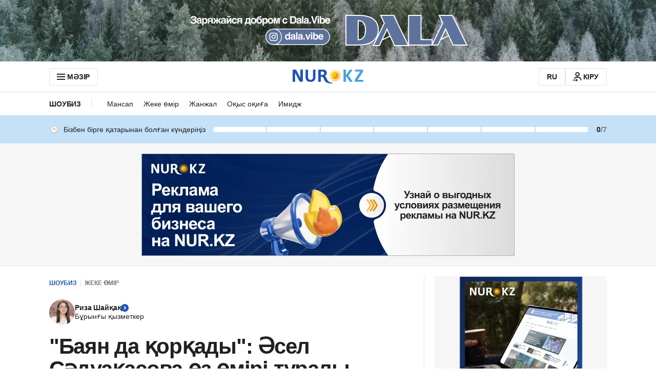

--- FILE ---
content_type: application/javascript
request_url: https://kaz.nur.kz/_astro/date.5T2q3MIg.js
body_size: 319
content:

!function(){try{var e="undefined"!=typeof window?window:"undefined"!=typeof global?global:"undefined"!=typeof self?self:{},n=(new Error).stack;n&&(e._sentryDebugIds=e._sentryDebugIds||{},e._sentryDebugIds[n]="d9167442-4889-5e5e-a937-c6a22d256f53")}catch(e){}}();
import{R as M,K as s}from"./common.DCCSYNLy.js";import{f as H,t as n,T as r}from"./index.CpiMPWcf.js";import"./reactions.Djz-V0KD.js";import{k as D}from"./kk.CPVI-CAo.js";import{r as i}from"./ru.AQ6JS7By.js";function m(t,y,o,e){return e={...e,timeZone:y,originalDate:t},H(n(t,y,{timeZone:e.timeZone}),o,e)}const c={[M]:i,[s]:D},g={[M]:{today:"'Сегодня, 'HH:mm",yesterday:"'Вчера, 'HH:mm",other:"d MMMM yyyy, HH:mm"},[s]:{yesterday:"'Кеше, 'HH:mm'",today:"'Бүгін, 'HH:mm",other:"d MMMM yyyy, HH:mm"}},T={www:{today:"'Сегодня, 'dd MMMM yyyy, HH:mm",yesterday:"'Вчера, 'dd MMMM yyyy, HH:mm",withYear:"d MMMM yyyy, HH:mm"},kaz:{yesterday:"'Кеше, 'dd MMMM yyyy, HH:mm",today:"'Бүгін, 'dd MMMM yyyy, HH:mm",withYear:"d MMMM yyyy, HH:mm"}},I=(t,y)=>{const o=n(t,y),e=n(new Date,y);return o.getFullYear()===e.getFullYear()&&o.getMonth()===e.getMonth()&&o.getDate()===e.getDate()},w=(t,y)=>{const o=n(t,y),e=n(new Date,y),a=new Date(e);return a.setDate(a.getDate()-1),o.getFullYear()===a.getFullYear()&&o.getMonth()===a.getMonth()&&o.getDate()===a.getDate()},h=({date:t,subdomain:y=M,isFullDate:o=!1})=>{const e={locale:c[y]},a=o?T[y]:g[y],d=(o?a.withYear:a.other)||"";return I(new Date(t),r)?m(t,r,a.today,e):w(new Date(t),r)?m(t,r,a.yesterday,e):m(t,r,d,e)};export{h as g};

//# debugId=d9167442-4889-5e5e-a937-c6a22d256f53
